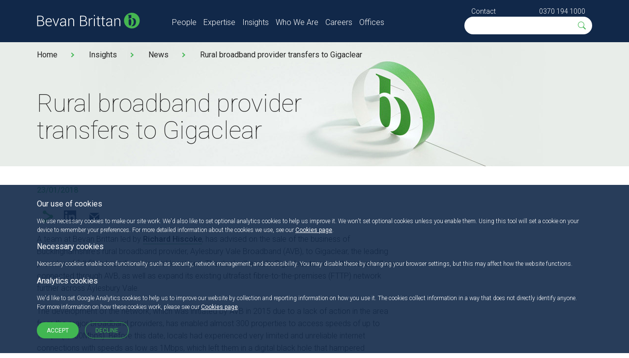

--- FILE ---
content_type: text/html; charset=utf-8
request_url: https://www.bevanbrittan.com/insights/news/2018/rural-broadband-provider-transfers-to-gigaclear/
body_size: 10144
content:
<!doctype html>
<!--[if lt IE 8]>   <html lang="en" class="no-js lt-ie10 lt-ie9 lt-ie8"> <![endif]-->
<!--[if IE 8]>      <html lang="en" class="no-js lt-ie10 lt-ie9 ie8"> <![endif]-->
<!--[if IE 9]>      <html lang="en" class="no-js lt-ie10 ie9-or-better ie9"> <![endif]-->
<!--[if ! IE]><!-->
<html lang="en" class="no-js ie9-or-better ie10-or-better">
<!--<![endif]-->
<head>
	<meta charset='utf-8' />
	<title>Bevan Bittan advises on rural broadband provider transfer to Gigaclear | Bevan Brittan LLP</title>
	<meta name="keywords" content="Gigaclear, Aylesbury Vale, broadband, Teresa Lane, Janet Blake" />
	<meta property="og:title" content="Bevan Bittan advises on rural broadband provider transfer to Gigaclear" />
	<meta property="og:type" content="article" />
	<meta property="og:url" content="https://www.bevanbrittan.com/insights/news/2018/rural-broadband-provider-transfers-to-gigaclear/" />

		<meta name="robots" content="index,follow" />
	<meta name="google-site-verification" content="1YEGernJuNeTQCDDTwCfLgWSRpX58tvBogaRiUUrIHA" />
	<meta name="viewport" content="initial-scale=1, width=device-width" />
	<meta name="nodeId" content="6280">
	<meta http-equiv="imagetoolbar" content="no" />
	<meta http-equiv="cleartype" content="on" />
	<meta http-equiv="X-UA-Compatible" content="IE=Edge" />
	<link rel="apple-touch-icon" sizes="57x57" href="/bbAssets/img/icon/apple-touch-icon-57x57.png">
	<link rel="apple-touch-icon" sizes="60x60" href="/bbAssets/img/icon/apple-touch-icon-60x60.png">
	<link rel="apple-touch-icon" sizes="72x72" href="/bbAssets/img/icon/apple-touch-icon-72x72.png">
	<link rel="apple-touch-icon" sizes="76x76" href="/bbAssets/img/icon/apple-touch-icon-76x76.png">
	<link rel="apple-touch-icon" sizes="114x114" href="/bbAssets/img/icon/apple-touch-icon-114x114.png">
	<link rel="apple-touch-icon" sizes="120x120" href="/bbAssets/img/icon/apple-touch-icon-120x120.png">
	<link rel="apple-touch-icon" sizes="144x144" href="/bbAssets/img/icon/apple-touch-icon-144x144.png">
	<link rel="apple-touch-icon" sizes="152x152" href="/bbAssets/img/icon/apple-touch-icon-152x152.png">
	<link rel="apple-touch-icon" sizes="180x180" href="/bbAssets/img/icon/apple-touch-icon-180x180.png">
	<link rel="icon" type="image/png" sizes="32x32" href="/bbAssets/img/icon/favicon-32x32.png">
	<link rel="icon" type="image/png" sizes="194x194" href="/bbAssets/img/icon/favicon-194x194.png">
	<link rel="icon" type="image/png" sizes="96x96" href="/bbAssets/img/icon/favicon-96x96.png">
	<link rel="icon" type="image/png" sizes="192x192" href="/bbAssets/img/icon/android-chrome-192x192.png">
	<link rel="icon" type="image/png" sizes="16x16" href="/bbAssets/img/icon/favicon-16x16.png">
	<link rel="manifest" href="/bbAssets/img/icon/manifest.json">
	<meta name="msapplication-TileColor" content="#99cc00">
	<meta name="msapplication-TileImage" content="/bbAssets/img/icon/mstile-144x144.png">
	<meta name="theme-color" content="#ffffff">
	<meta name="referrer" content="no-referrer-when-downgrade">
		<link rel="stylesheet" href="https://fonts.googleapis.com/css?family=Roboto:100,300,400,500,700">
	<script type="text/javascript">
		(function(c,l,a,r,i,t,y){
			c[a]=c[a]||function(){(c[a].q=c[a].q||[]).push(arguments)};
			t=l.createElement(r);t.async=1;t.src="https://www.clarity.ms/tag/"+i;
			y=l.getElementsByTagName(r)[0];y.parentNode.insertBefore(t,y);
		})(window, document, "clarity", "script", "rftneay5ql");
window.clarity('consentv2', { ad_Storage: "denied", analytics_Storage: "denied" });	</script>
		<!--[if gte IE 9]>
		<!--build:css /css/screen.css-->
		<!--<link rel="stylesheet" type="text/css" href="/bbAssets/css/screen.css?v=1.12.15" />-->
		<!--endbuild-->
		<!--<![endif]-->
		<!--build:css /css/print.css-->
		<!--<link rel="stylesheet" type="text/css" media="print" href="/bbAssets/css/print.css?v=1.12.15" />-->
		<link rel="stylesheet" type="text/css" href="/bbAssets/css/styles.css?v=1.12.15" />
		<!--endbuild-->
		<!--[if lt IE 9]>
			<link rel="stylesheet" type="text/css" href="/bbAssets/css/ie.css?v=1.12.15" />
			<script src="https://html5shim.googlecode.com/svn/trunk/html5.js"></script>
			<script src="https://cdnjs.cloudflare.com/ajax/libs/respond.js/1.4.2/respond.min.js"></script>
		   <!--<![endif]-->
		<!--[if lte IE 9]>
			<script src="/bbAssets/js/vendor/placeholders.js"></script>
		<!--<![endif]-->
</head>
<body class="bg--white secondary-page solid-header eventPage" id="top">
	
	<nav class="wrapper navbar" id="site-navigation">
	<div class="container">
		<div class="row">
			<div class="col-xs-12 col-md-3">
				<a href="/">
					<img src="/bbAssets/img/bevanbrittan-logo.svg" alt="Bevan Brittan LLP" class="bb-logo no-svg-replace" />
				</a>
				<div class="menu-hamburger"><span></span></div>
			</div>
			<div class="col-xs-12 col-md-9 mobile-reveal">
				<div class="row">
					<ul id="header-navigation" class="col-xs-12 col-sm-8 bare-list clearfix">
							<li class=" ">
								<a href="/people/" class="" data-ga-category="main navigtion" data-ga-action="People" data-ga-label="main navigation">People</a>
							</li>
							<li class="hasflyout ">
								<a href="/expertise/" class="subnav__link" data-ga-category="main navigtion" data-ga-action="Expertise" data-ga-label="main navigation">Expertise</a>
									<ul class="sub-navigation">
												<li><a href="/expertise#markets " data-ga-category="main navigation" data-ga-action="Expertise - Markets" data-ga-label="main navigation">Markets</a></li>
												<li><a href="/expertise#services " data-ga-category="main navigation" data-ga-action="Expertise - Services" data-ga-label="main navigation">Services</a></li>
									</ul>
							</li>
							<li class="hasflyout ">
								<a href="/insights/" class="subnav__link" data-ga-category="main navigtion" data-ga-action="Insights" data-ga-label="main navigation">Insights</a>
									<ul class="sub-navigation">
												<li><a href="/insights/news/" data-ga-category="main navigation" data-ga-action="Insights - News" data-ga-label="main navigation">News</a></li>
												<li><a href="/insights/events/" data-ga-category="main navigation" data-ga-action="Insights - Events" data-ga-label="main navigation">Events</a></li>
												<li><a href="/insights/articles/" data-ga-category="main navigation" data-ga-action="Insights - Articles" data-ga-label="main navigation">Articles</a></li>
									</ul>
							</li>
							<li class="hasflyout ">
								<a href="/who-we-are/" class="subnav__link" data-ga-category="main navigtion" data-ga-action="Who We Are" data-ga-label="main navigation">Who We Are</a>
									<ul class="sub-navigation">
												<li><a href="/who-we-are/about-us/" data-ga-category="main navigation" data-ga-action="Who We Are - About Us" data-ga-label="main navigation">About Us</a></li>
												<li><a href="/who-we-are/legal-frameworks/" data-ga-category="main navigation" data-ga-action="Who We Are - Legal Frameworks" data-ga-label="main navigation">Legal Frameworks</a></li>
												<li><a href="/who-we-are/how-to-instruct-us/" data-ga-category="main navigation" data-ga-action="Who We Are - How to instruct us" data-ga-label="main navigation">How to instruct us</a></li>
												<li><a href="/who-we-are/awards-and-recognition/" data-ga-category="main navigation" data-ga-action="Who We Are - Awards and Recognition" data-ga-label="main navigation">Awards and Recognition</a></li>
												<li><a href="/who-we-are/responsible-business/" data-ga-category="main navigation" data-ga-action="Who We Are - Responsible Business" data-ga-label="main navigation">Responsible Business</a></li>
												<li><a href="/who-we-are/innovating-for-impact/" data-ga-category="main navigation" data-ga-action="Who We Are - Innovating for Impact " data-ga-label="main navigation">Innovating for Impact </a></li>
									</ul>
							</li>
							<li class="hasflyout ">
								<a href="/careers/" class="subnav__link" data-ga-category="main navigtion" data-ga-action="Careers" data-ga-label="main navigation">Careers</a>
									<ul class="sub-navigation">
												<li><a href="/careers/life-at-bevan-brittan/" data-ga-category="main navigation" data-ga-action="Careers - Life at Bevan Brittan" data-ga-label="main navigation">Life at Bevan Brittan</a></li>
												<li><a href="/careers/opportunities/" data-ga-category="main navigation" data-ga-action="Careers - Opportunities" data-ga-label="main navigation">Opportunities</a></li>
									</ul>
							</li>
							<li class="hasflyout ">
								<a href="/offices/" class="subnav__link" data-ga-category="main navigtion" data-ga-action="Offices" data-ga-label="main navigation">Offices</a>
									<ul class="sub-navigation">
												<li><a href="/offices/birmingham/" data-ga-category="main navigation" data-ga-action="Offices - Birmingham" data-ga-label="main navigation">Birmingham</a></li>
												<li><a href="/offices/bristol/" data-ga-category="main navigation" data-ga-action="Offices - Bristol" data-ga-label="main navigation">Bristol</a></li>
												<li><a href="/offices/leeds/" data-ga-category="main navigation" data-ga-action="Offices - Leeds" data-ga-label="main navigation">Leeds</a></li>
												<li><a href="/offices/london/" data-ga-category="main navigation" data-ga-action="Offices - London" data-ga-label="main navigation">London</a></li>
									</ul>
							</li>
					</ul>
					<div class="col-xs-12 col-sm-4">
						<div id="header-contact">
							<a href="/contact-us/" data-ga-category="Keep up to date with Bevan" data-ga-action="click sign-up link" data-ga-label="sign-up" class="contact">Contact</a>
							<a href="tel:03701941000" class="pull-right" data-ga-category="Call Bevan Brittan" data-ga-action="clicked phone number" data-ga-label="call bevan brittan">0370 194 1000</a>
						</div>
						<div id="header-search">
							<form action="/search" method="get" class="search__form" id="header-search">
								<span>
									<svg xmlns="http://www.w3.org/2000/svg" width="19" height="19" viewBox="0 0 19 19">
										<path fill="#41b752" d="M11.742 10.344a6.5 6.5 0 1 0-1.397 1.398h-.001c.03.04.062.078.098.115l3.85 3.85a1 1 0 0 0 1.415-1.414l-3.85-3.85a1.007 1.007 0 0 0-.115-.1zM12 6.5a5.5 5.5 0 1 1-11 0 5.5 5.5 0 0 1 11 0z" />
									</svg>
								</span>
								<input type="search" name="q" id="q" placeholder="" autocomplete="off">
							</form>
						</div>
					</div>
				</div>
			</div>
		</div>
	</div>
</nav>
	<style>
	.banner-slide-background { background-image: url('/bbAssets/images/bevan-brittan-hero.jpg?width=650') !important; }
	@media (min-width: 768px) { .banner-slide-background { background-image: url('/bbAssets/images/bevan-brittan-hero.jpg?width=1000') !important; } }
</style>
<header id="site-header" class="banner-slide-background">
<div id="breadcrumbs">
	<ul class="container">
					<li><a href="/">Home</a></li>
					<li><a href="/insights/">Insights</a></li>
					<li><a href="/insights/news/">News</a></li>
					<li><a href="/insights/news/2018/rural-broadband-provider-transfers-to-gigaclear/">Rural broadband provider transfers to Gigaclear</a></li>
	</ul>
</div>	<div class="container">
		<div class="row">
			<div class="col-xs-12 col-sm-6">
				<h1>Rural broadband provider transfers to Gigaclear</h1>
			</div>
		</div>
	</div>
</header>
<main class="site-main wrapper" id="main">
	<section id="event-details">
		<div class="container">
			<div class="row">
				<div class="col-xs-12 col-md-8">
					<div class="event__info">
						<div>
							<h4 style="font-size:16px">23/01/2018</h4>
						</div>
						<div class="event__links open">
							<span class="share-icon">
								<span class="share">share</span>
							</span>
							<span class="social">
								<a href="https://www.linkedin.com/cws/share?url=https://www.bevanbrittan.com/insights/news/2018/rural-broadband-provider-transfers-to-gigaclear/" target="_blank" class="linkedIn">LinkedIn</a>
								<a href="mailto:info@bevanbrittan.com?Subject=Getting in touch &amp;Body=Dear Bevan Brittan Team," class="email">Email</a>
							</span>
						</div>
					</div>
					<div class="rte">
						<p>A team at Bevan Brittan led by <a data-id="10779" href="#" title="Richard Hiscoke">Richard Hiscoke</a>, has advised on the sale of the business of Buckinghamshire's rural broadband provider, Aylesbury Vale Broadband (AVB), to Gigaclear, the leading provider of full fibre broadband in rural locations. The deal will enable Gigaclear to serve the seven villages connected through AVB, as well as expand its existing ultrafast fibre-to-the-premises (FTTP) network further across Aylesbury Vale. </p>
<p>The development of the network, which was initiated by AVB in 2015 due to a lack of action in the area from the major broadband providers, has enabled almost 300 properties to access speeds of up to 1Gbps (1,000Mbps). Before this date, locals had experienced very limited and unreliable internet connections with speeds as low as 1Mbps, which left them in a digital black hole that hampered individuals, schools and local businesses.</p>
<p>Richard Hiscoke, corporate lawyer at Bevan Brittan, said:</p>
<p><em>"AVB has been committed to delivering ultra-fast broadband to residents in Aylesbury Vale and the sale to Gigaclear will ensure that substantial investment is made in expanding the network and improving broadband services for residents of the vale. It is a pleasure to have worked with Tracey, Janet and the AVB team on the evolution of the business via its disposal to Gigaclear.”</em></p>
<p>Teresa Lane, Director of AVB, said:</p>
<p><em> “The sale of the assets of AVB was not the long term plan but circumstances meant that it was the right decision for our existing customers and other people hoping to be connected. We needed to move quickly to capture the opportunity but were mindful of the need to have expert legal help and guidance as we were working on unfamiliar territory. We were pleased with the support given by the Bevan Brittan team and their understanding of the issues important to AVB in the sale process.”</em></p>
<p>Janet Blake, AVB director and Aylesbury Vale District Council (AVDC) councillor said<em>: “We are extremely proud of everything AVB has achieved. We now have one of the most advanced broadband infrastructures of any rural district in the UK. Having stimulated the market, the time is right to pass the reins on to a company with the resources to grow the network and benefit many more residents and businesses. Like us, Gigaclear wants to provide a great service and we’re confident they will build on the great foundations that we’ve laid.”</em></p>
<p>Gigaclear, which focuses on providing full fibre broadband to often forgotten about rural communities, is already drawing up plans to make improvements to the current infrastructure to ensure current customers receive an ever improving service. It also has further commercial investment planned to connect additional homes in the surrounding area. </p>
					</div>
				</div>
				<div class="col-xs-12 col-md-4 col-lg-3 col-lg-offset-1 sidebar">
				</div>
			</div>
		</div>
	</section>
		<section id="related-insights">
			<div class="container">
				<h2>Related Insights</h2>
				<div class="row row-flex">
						<div class="col-xs-12 col-sm-6 col-md-4">
							<article class="insight insight-event bg-mid">
								<figure><picture><source srcset="/media/r3djmcrc/shutterstock_602578049.jpg?width=350&height=120&quality=70&meta=false&v=1da42309f2b4f10&format=webp&quality=80" type="image/webp"><source srcset="/media/r3djmcrc/shutterstock_602578049.jpg?width=350&height=120&quality=70&meta=false&v=1da42309f2b4f10" type="image/jpeg"><img src="/media/r3djmcrc/shutterstock_602578049.jpg?width=350&height=120&quality=70&meta=false&v=1da42309f2b4f10" alt="Shutterstock 602578049" width="350" height="120" loading="lazy" /></picture></figure>
								<div class="inner">
									<h3>
Is 2026 the year of the heat network?									</h3>
									<h4>Feb 4 2026</h4>
									<p>Points of Connection Webinar Series</p>
									<a href="/insights/events/2026/2026-02-04-district-energy-points-of-connection-webinar-series-is-2026-the-year-of-the-heat-network/" class="btn">Read More</a>
								</div>
							</article>
						</div>
						<div class="col-xs-12 col-sm-6 col-md-4">
							<article class="insight insight-event bg-mid">
								<figure><picture><source srcset="/media/ke2fug5j/local-government-1.jpg?width=350&height=120&quality=70&meta=false&v=1da26c7f5cab1a0&format=webp&quality=80" type="image/webp"><source srcset="/media/ke2fug5j/local-government-1.jpg?width=350&height=120&quality=70&meta=false&v=1da26c7f5cab1a0" type="image/jpeg"><img src="/media/ke2fug5j/local-government-1.jpg?width=350&height=120&quality=70&meta=false&v=1da26c7f5cab1a0" alt="Local Government 1" width="350" height="120" loading="lazy" /></picture></figure>
								<div class="inner">
									<h3>
Devolution and LGR: Progress to date and looking ahead to 2026 									</h3>
									<h4>Dec 10 2025</h4>
									<p>Devolution and Local Government Reorganisation Webinar Series </p>
									<a href="/insights/events/2025/2025-12-10-devolution-and-lgr-progress-to-date-and-looking-ahead-to-2026/" class="btn">Read More</a>
								</div>
							</article>
						</div>
						<div class="col-xs-12 col-sm-6 col-md-4">
							<article class="insight insight-article bg-mid">
								<figure><picture><source srcset="/media/4rseagbo/articles-c_920x385px.jpg?width=350&height=120&quality=70&meta=false&v=1da26c76912ad30&format=webp&quality=80" type="image/webp"><source srcset="/media/4rseagbo/articles-c_920x385px.jpg?width=350&height=120&quality=70&meta=false&v=1da26c76912ad30" type="image/jpeg"><img src="/media/4rseagbo/articles-c_920x385px.jpg?width=350&height=120&quality=70&meta=false&v=1da26c76912ad30" alt="Articles---c_920x385px" width="350" height="120" loading="lazy" /></picture></figure>
								<div class="inner">
									<h3>
District Energy - Points of Connection Webinar: Avoiding and Resolving...									</h3>
									<h4>Dec 8 2025</h4>
									<p></p>
									<a href="/insights/articles/2025/district-energy-points-of-connection-webinar-avoiding-and-resolving-disputes/" class="btn">Read More</a>
								</div>
							</article>
						</div>
				</div>
			</div>
		</section>
		<section id="related-tags">
			<div class="container">
				<div class="row">
					<h2>Related Tags</h2>
					<div class="col-sm-10 col-sm-offset-1">
						<ul class="expertise">
									<li class="market"><a href="/expertise/markets/local-government/" title="Local Government">Local Government</a></li>
									<li class="service"><a href="/expertise/services/commercial/" title="Commercial">Commercial</a></li>
									<li class="service"><a href="/expertise/services/information-law/" title="Information Law">Information Law</a></li>
									<li class="service"><a href="/expertise/services/procurement/" title="Procurement">Procurement</a></li>
						</ul>
					</div>
				</div>
			</div>
		</section>
</main>
	<footer>
<script async defer src="https://www.google.com/recaptcha/api.js"></script>
<script>
	function onSubmit(token) {
		document.getElementById("newsletter-form").submit();
	}
</script>
<section id="newsletter">
	<div class="container">
		<div class="row">
			<div class="col-sm-8 col-sm-offset-2">
				<h2>Keep up to date with Bevan Brittan</h2>
<form action="/insights/news/2018/rural-broadband-provider-transfers-to-gigaclear/" enctype="multipart/form-data" id="newsletter-form" method="post">					<div class="col-xs-12">
						<select class="not-styled" required multiple data-role="multiselect" name="Interests">
								<option value="Clinical negligence legal updates and commentary (Claims Online)">Clinical negligence legal updates and commentary (Claims Online)</option>
								<option value="Key changes &amp; current affairs for housing association Company Secretaries (Company Secretary Snapshot)">Key changes &amp; current affairs for housing association Company Secretaries (Company Secretary Snapshot)</option>
								<option value="Clinical Risk Education Lunchtime Webinars (Education Lunches)">Clinical Risk Education Lunchtime Webinars (Education Lunches)</option>
								<option value="Employment law hot topics (Employment Eye)">Employment law hot topics (Employment Eye)</option>
								<option value="Topical property issues (Estate Management Update)">Topical property issues (Estate Management Update)</option>
								<option value="Governance insights for the social housing sector (Governance Spotlight)">Governance insights for the social housing sector (Governance Spotlight)</option>
								<option value="Health, Care and Regulatory Law Lunchtime Education Webinars (HCR Lunches)">Health, Care and Regulatory Law Lunchtime Education Webinars (HCR Lunches)</option>
								<option value="Health and care legal updates (H&amp;C Updates)">Health and care legal updates (H&amp;C Updates)</option>
								<option value="Quarterly review and comments on trending legal topics for the healthcare industry (Healthline)">Quarterly review and comments on trending legal topics for the healthcare industry (Healthline)</option>
								<option value="News and current affairs for those working within Higher Education Institutions (Higher Education Today)">News and current affairs for those working within Higher Education Institutions (Higher Education Today)</option>
								<option value="Banking and finance updates for affordable housing and local government (Housing Finance Snapshot)">Banking and finance updates for affordable housing and local government (Housing Finance Snapshot)</option>
								<option value="Latest UK housing developments (Housing Matters)">Latest UK housing developments (Housing Matters)</option>
								<option value="Information law and data protection updates (Information Law)">Information law and data protection updates (Information Law)</option>
								<option value="Local government legal developments (Local Authority View)">Local government legal developments (Local Authority View)</option>
								<option value="Mental Capacity, Mental Health and Court of Protection Essentials (Mental Health)">Mental Capacity, Mental Health and Court of Protection Essentials (Mental Health)</option>
								<option value="Patient safety from a clinical and workforce perspective (Patient Safety Bulletin)">Patient safety from a clinical and workforce perspective (Patient Safety Bulletin)</option>
								<option value="A quarterly guide to key pensions issues (Pensions Points)">A quarterly guide to key pensions issues (Pensions Points)</option>
								<option value="Procurement regulations and good practices (Procurement Update)">Procurement regulations and good practices (Procurement Update)</option>
								<option value="Property case update (Property Focus)">Property case update (Property Focus)</option>
						</select>
					</div>
					<div class="col-xs-12 col-sm-6">
						<input class="input--fullwidth" placeholder="Full Name" maxlength="255" required="required" type="text" data-val="true" data-val-maxlength="Full Name cannot be longer than 255 characters" data-val-maxlength-max="255" data-val-required="Full Name is required" id="NewsletterName" name="NewsletterName" value="" />
						<span class="error-msg field-validation-valid" data-valmsg-for="NewsletterName" data-valmsg-replace="true" />
					</div>
					<div class="col-xs-12 col-sm-6">
						<input class="input--fullwidth" placeholder="Email" maxlength="255" type="email" required="required" data-val="true" data-val-email="Invalid Email Address" data-val-maxlength="Email cannot be longer than 255 characters" data-val-maxlength-max="255" data-val-regex="Please enter a valid email address" data-val-regex-pattern="^([\w-.]&#x2B;(?:\&#x2B;[\w]*)?@([\w-]&#x2B;.)&#x2B;[\w-]{2,4})$" data-val-required="The email address is required" id="NewsletterEmail" name="NewsletterEmail" value="" />
						<span class="error-msg field-validation-valid" data-valmsg-for="NewsletterEmail" data-valmsg-replace="true" />
					</div>
					<div class="col-xs-12 col-sm-6">
						<input class="input--fullwidth" placeholder="Job Title" maxlength="255" required="required" type="text" data-val="true" data-val-maxlength="Job Title cannot be longer than 255 characters" data-val-maxlength-max="255" data-val-required="Job title is required" id="NewsletterJobTitle" name="NewsletterJobTitle" value="" />
						<span class="error-msg field-validation-valid" data-valmsg-for="NewsletterJobTitle" data-valmsg-replace="true" />
					</div>
					<div class="col-xs-12 col-sm-6">
						<input class="input--fullwidth" placeholder="Organisation" maxlength="255" required="required" type="text" data-val="true" data-val-maxlength="Organisation cannot be longer than 255 characters" data-val-maxlength-max="255" data-val-required="Organisation is required" id="NewsletterOrganisation" name="NewsletterOrganisation" value="" />
						<span class="error-msg field-validation-valid" data-valmsg-for="NewsletterOrganisation" data-valmsg-replace="true" />
					</div>
					<div class="col-xs-12 col-sm-6">
						<a href="https://www.bevanbrittan.com/terms-conditions/privacy-policy/" target="_blank" style="color:white;line-height: 4;padding-left:5px;">You can view our privacy policy here</a>
						<br />
 						<div class="g-recaptcha" data-sitekey="6Le_5L8UAAAAAHlhSyQ36jK2bebGeS4ZmZbxhf_G"></div>
						<input type="submit" value="Subscribe" data-ga-category="sign-up" data-ga-action="click sign-up link" data-ga-label="Keep up to date with Bevan" />
					</div>
<input name="__RequestVerificationToken" type="hidden" value="CfDJ8M8Z7iwO3u5DtrMYThTuIOPvhA6ypKwzMoGdqYbr2UrSEl4tLvmHWsDQS18DMpXlsUzmlHS0wSy5hK_t2YyaB5fk23Jb36MDEl4HsVSYf5jDCpZA-PT2NW4RBGbO2v6G3S0wQuNVCjRBRZIMgtSdyo8" /><input name="ufprt" type="hidden" value="CfDJ8M8Z7iwO3u5DtrMYThTuIOOlzE-sgyRKNYqsXC-AzwHLCaIvwZh4PNMhHmVpIq53PDxZgMnkvxOX9LuPG8sPk5nh7UWrtbJ4Croq7NcvjtZDImvFuipz_Eiq3TH3vj89SHxGH0p9bfjxaWHcPErJq_Rupn6mZ8oEiB550MqAbjar" /></form>			</div>
			<div class="col-xs-12" id="newsletter-button">
				<span id="testbtn" class="btn center-block">Subscribe to our newsletters</span>
			</div>
		</div>
	</div>
</section>	<div class="wrapper site-footer">
		<div class="container">
			<div class="row row-eq-height">
				<div class="col-xs-12 col-sm-4">
					<img src="/bbAssets/img/bevanbrittan-logo.svg" alt="Bevan Brittan LLP" class="bb-logo no-svg-replace" />
				</div>
				<div class="col-xs-12 col-sm-6">
					<div class="twitter__feed">
					</div>
				</div>
				<div class="col-xs-12 col-sm-4">
						<a href="https://www.linkedin.com/company/bevan-brittan-llp" class="social-link linkedIn" target="_blank" data-ga-category="footer" data-ga-action="https://www.linkedin.com/company/bevan-brittan-llp" data-ga-label="social media icons"></a>
					<a href="#top" class="top smooth-scroll">Back to the top</a>
				</div>
			</div>
		</div>
	</div>
	<div class="wrapper shortlinks">
		<div class="container">
			<div class="col-xs-12 col-sm-9">
				<p>The information on this website is of general interest about current legal issues and is not intended to apply to specific circumstances. It should not, therefore, be regarded as constituting legal advice.</p>
				<p>
						<a href="/terms-conditions/" >Terms &amp; Conditions</a>
						<a href="/terms-conditions/key-information/" >Key information</a>
						<a href="/modern-slavery-statement/" >Modern Slavery</a>
						<a href="https://dataroom.bevanbrittan.com/" >Dataroom login</a>
						<a href="/contact-us/" >Contact Us</a>
						<a href="/terms-conditions/cookie-policy/" _blank>Cookie policy</a>
						<a href="/terms-conditions/privacy-policy/" >Privacy policy</a>
				</p>
			</div>
			<div class="col-xs-8 col-xs-offset-2 col-sm-3 col-sm-offset-0">
				<div style="max-width: 240px;max-height: 163px;margin-top: -10px;">
					<div style="position: relative; padding-bottom: 59.1%; height: auto; overflow: hidden;"><iframe frameborder="0" scrolling="no" allowtransparency="true" src="https://cdn.yoshki.com/iframe/55845r.html" style="border: 0px; margin: 0px; padding: 0px; background-color: transparent; top: 0px; left: 0px; width: 100%; height: 100%; position: absolute;"></iframe></div>
				</div>
			</div>
		</div>
	</div>
</footer>

	<div id="Cookies" class="cookies">
		<div class="container">
			<h4>Our use of cookies</h4>
			<p>We use necessary cookies to make our site work. We'd also like to set optional analytics cookies to help us improve it. We won't set optional cookies unless you enable them. Using this tool will set a cookie on your device to remember your preferences. For more detailed information about the cookies we use, see our <a href="/terms-conditions/cookie-policy/">Cookies page</a>.</p>
			<h4>Necessary cookies</h4>
			<p>Necessary cookies enable core functionality such as security, network management, and accessibility. You may disable these by changing your browser settings, but this may affect how the website functions.</p>
			<h4>Analytics cookies</h4>
			<p>
				We'd like to set Google Analytics cookies to help us to improve our website by collection and reporting information on how you use it. The cookies collect information in a way that does not directly identify anyone.<br />
				For more information on how these cookies work, please see our <a href="/terms-conditions/cookie-policy/">Cookies page</a>.
			</p>
			<button id="CookiesAccept" class="btn">Accept</button>
			<button id="CookiesDecline" class="btn btn-outlined">Decline</button>
		</div>
	</div>
	<script type="text/javascript" src="/bbAssets/js/main.js?v=1.12.15"></script>
	<!--[if lt IE 9]>
	<script src="/bbAssets/js/legacy.js?v=1.12.15"></script>
	<![endif]-->
	<script src="/Scripts/bootstrap.min.js"></script>
	<link rel="stylesheet" href="/Scripts/bootstrap-multiselect.css?v=1.12.15" />
	<script src="/Scripts/bootstrap-multiselect.min.js?v=1.12.15"></script>
</body>
</html>

--- FILE ---
content_type: text/html; charset=utf-8
request_url: https://www.google.com/recaptcha/api2/anchor?ar=1&k=6Le_5L8UAAAAAHlhSyQ36jK2bebGeS4ZmZbxhf_G&co=aHR0cHM6Ly93d3cuYmV2YW5icml0dGFuLmNvbTo0NDM.&hl=en&v=PoyoqOPhxBO7pBk68S4YbpHZ&size=normal&anchor-ms=20000&execute-ms=30000&cb=jrkwut5poygp
body_size: 49478
content:
<!DOCTYPE HTML><html dir="ltr" lang="en"><head><meta http-equiv="Content-Type" content="text/html; charset=UTF-8">
<meta http-equiv="X-UA-Compatible" content="IE=edge">
<title>reCAPTCHA</title>
<style type="text/css">
/* cyrillic-ext */
@font-face {
  font-family: 'Roboto';
  font-style: normal;
  font-weight: 400;
  font-stretch: 100%;
  src: url(//fonts.gstatic.com/s/roboto/v48/KFO7CnqEu92Fr1ME7kSn66aGLdTylUAMa3GUBHMdazTgWw.woff2) format('woff2');
  unicode-range: U+0460-052F, U+1C80-1C8A, U+20B4, U+2DE0-2DFF, U+A640-A69F, U+FE2E-FE2F;
}
/* cyrillic */
@font-face {
  font-family: 'Roboto';
  font-style: normal;
  font-weight: 400;
  font-stretch: 100%;
  src: url(//fonts.gstatic.com/s/roboto/v48/KFO7CnqEu92Fr1ME7kSn66aGLdTylUAMa3iUBHMdazTgWw.woff2) format('woff2');
  unicode-range: U+0301, U+0400-045F, U+0490-0491, U+04B0-04B1, U+2116;
}
/* greek-ext */
@font-face {
  font-family: 'Roboto';
  font-style: normal;
  font-weight: 400;
  font-stretch: 100%;
  src: url(//fonts.gstatic.com/s/roboto/v48/KFO7CnqEu92Fr1ME7kSn66aGLdTylUAMa3CUBHMdazTgWw.woff2) format('woff2');
  unicode-range: U+1F00-1FFF;
}
/* greek */
@font-face {
  font-family: 'Roboto';
  font-style: normal;
  font-weight: 400;
  font-stretch: 100%;
  src: url(//fonts.gstatic.com/s/roboto/v48/KFO7CnqEu92Fr1ME7kSn66aGLdTylUAMa3-UBHMdazTgWw.woff2) format('woff2');
  unicode-range: U+0370-0377, U+037A-037F, U+0384-038A, U+038C, U+038E-03A1, U+03A3-03FF;
}
/* math */
@font-face {
  font-family: 'Roboto';
  font-style: normal;
  font-weight: 400;
  font-stretch: 100%;
  src: url(//fonts.gstatic.com/s/roboto/v48/KFO7CnqEu92Fr1ME7kSn66aGLdTylUAMawCUBHMdazTgWw.woff2) format('woff2');
  unicode-range: U+0302-0303, U+0305, U+0307-0308, U+0310, U+0312, U+0315, U+031A, U+0326-0327, U+032C, U+032F-0330, U+0332-0333, U+0338, U+033A, U+0346, U+034D, U+0391-03A1, U+03A3-03A9, U+03B1-03C9, U+03D1, U+03D5-03D6, U+03F0-03F1, U+03F4-03F5, U+2016-2017, U+2034-2038, U+203C, U+2040, U+2043, U+2047, U+2050, U+2057, U+205F, U+2070-2071, U+2074-208E, U+2090-209C, U+20D0-20DC, U+20E1, U+20E5-20EF, U+2100-2112, U+2114-2115, U+2117-2121, U+2123-214F, U+2190, U+2192, U+2194-21AE, U+21B0-21E5, U+21F1-21F2, U+21F4-2211, U+2213-2214, U+2216-22FF, U+2308-230B, U+2310, U+2319, U+231C-2321, U+2336-237A, U+237C, U+2395, U+239B-23B7, U+23D0, U+23DC-23E1, U+2474-2475, U+25AF, U+25B3, U+25B7, U+25BD, U+25C1, U+25CA, U+25CC, U+25FB, U+266D-266F, U+27C0-27FF, U+2900-2AFF, U+2B0E-2B11, U+2B30-2B4C, U+2BFE, U+3030, U+FF5B, U+FF5D, U+1D400-1D7FF, U+1EE00-1EEFF;
}
/* symbols */
@font-face {
  font-family: 'Roboto';
  font-style: normal;
  font-weight: 400;
  font-stretch: 100%;
  src: url(//fonts.gstatic.com/s/roboto/v48/KFO7CnqEu92Fr1ME7kSn66aGLdTylUAMaxKUBHMdazTgWw.woff2) format('woff2');
  unicode-range: U+0001-000C, U+000E-001F, U+007F-009F, U+20DD-20E0, U+20E2-20E4, U+2150-218F, U+2190, U+2192, U+2194-2199, U+21AF, U+21E6-21F0, U+21F3, U+2218-2219, U+2299, U+22C4-22C6, U+2300-243F, U+2440-244A, U+2460-24FF, U+25A0-27BF, U+2800-28FF, U+2921-2922, U+2981, U+29BF, U+29EB, U+2B00-2BFF, U+4DC0-4DFF, U+FFF9-FFFB, U+10140-1018E, U+10190-1019C, U+101A0, U+101D0-101FD, U+102E0-102FB, U+10E60-10E7E, U+1D2C0-1D2D3, U+1D2E0-1D37F, U+1F000-1F0FF, U+1F100-1F1AD, U+1F1E6-1F1FF, U+1F30D-1F30F, U+1F315, U+1F31C, U+1F31E, U+1F320-1F32C, U+1F336, U+1F378, U+1F37D, U+1F382, U+1F393-1F39F, U+1F3A7-1F3A8, U+1F3AC-1F3AF, U+1F3C2, U+1F3C4-1F3C6, U+1F3CA-1F3CE, U+1F3D4-1F3E0, U+1F3ED, U+1F3F1-1F3F3, U+1F3F5-1F3F7, U+1F408, U+1F415, U+1F41F, U+1F426, U+1F43F, U+1F441-1F442, U+1F444, U+1F446-1F449, U+1F44C-1F44E, U+1F453, U+1F46A, U+1F47D, U+1F4A3, U+1F4B0, U+1F4B3, U+1F4B9, U+1F4BB, U+1F4BF, U+1F4C8-1F4CB, U+1F4D6, U+1F4DA, U+1F4DF, U+1F4E3-1F4E6, U+1F4EA-1F4ED, U+1F4F7, U+1F4F9-1F4FB, U+1F4FD-1F4FE, U+1F503, U+1F507-1F50B, U+1F50D, U+1F512-1F513, U+1F53E-1F54A, U+1F54F-1F5FA, U+1F610, U+1F650-1F67F, U+1F687, U+1F68D, U+1F691, U+1F694, U+1F698, U+1F6AD, U+1F6B2, U+1F6B9-1F6BA, U+1F6BC, U+1F6C6-1F6CF, U+1F6D3-1F6D7, U+1F6E0-1F6EA, U+1F6F0-1F6F3, U+1F6F7-1F6FC, U+1F700-1F7FF, U+1F800-1F80B, U+1F810-1F847, U+1F850-1F859, U+1F860-1F887, U+1F890-1F8AD, U+1F8B0-1F8BB, U+1F8C0-1F8C1, U+1F900-1F90B, U+1F93B, U+1F946, U+1F984, U+1F996, U+1F9E9, U+1FA00-1FA6F, U+1FA70-1FA7C, U+1FA80-1FA89, U+1FA8F-1FAC6, U+1FACE-1FADC, U+1FADF-1FAE9, U+1FAF0-1FAF8, U+1FB00-1FBFF;
}
/* vietnamese */
@font-face {
  font-family: 'Roboto';
  font-style: normal;
  font-weight: 400;
  font-stretch: 100%;
  src: url(//fonts.gstatic.com/s/roboto/v48/KFO7CnqEu92Fr1ME7kSn66aGLdTylUAMa3OUBHMdazTgWw.woff2) format('woff2');
  unicode-range: U+0102-0103, U+0110-0111, U+0128-0129, U+0168-0169, U+01A0-01A1, U+01AF-01B0, U+0300-0301, U+0303-0304, U+0308-0309, U+0323, U+0329, U+1EA0-1EF9, U+20AB;
}
/* latin-ext */
@font-face {
  font-family: 'Roboto';
  font-style: normal;
  font-weight: 400;
  font-stretch: 100%;
  src: url(//fonts.gstatic.com/s/roboto/v48/KFO7CnqEu92Fr1ME7kSn66aGLdTylUAMa3KUBHMdazTgWw.woff2) format('woff2');
  unicode-range: U+0100-02BA, U+02BD-02C5, U+02C7-02CC, U+02CE-02D7, U+02DD-02FF, U+0304, U+0308, U+0329, U+1D00-1DBF, U+1E00-1E9F, U+1EF2-1EFF, U+2020, U+20A0-20AB, U+20AD-20C0, U+2113, U+2C60-2C7F, U+A720-A7FF;
}
/* latin */
@font-face {
  font-family: 'Roboto';
  font-style: normal;
  font-weight: 400;
  font-stretch: 100%;
  src: url(//fonts.gstatic.com/s/roboto/v48/KFO7CnqEu92Fr1ME7kSn66aGLdTylUAMa3yUBHMdazQ.woff2) format('woff2');
  unicode-range: U+0000-00FF, U+0131, U+0152-0153, U+02BB-02BC, U+02C6, U+02DA, U+02DC, U+0304, U+0308, U+0329, U+2000-206F, U+20AC, U+2122, U+2191, U+2193, U+2212, U+2215, U+FEFF, U+FFFD;
}
/* cyrillic-ext */
@font-face {
  font-family: 'Roboto';
  font-style: normal;
  font-weight: 500;
  font-stretch: 100%;
  src: url(//fonts.gstatic.com/s/roboto/v48/KFO7CnqEu92Fr1ME7kSn66aGLdTylUAMa3GUBHMdazTgWw.woff2) format('woff2');
  unicode-range: U+0460-052F, U+1C80-1C8A, U+20B4, U+2DE0-2DFF, U+A640-A69F, U+FE2E-FE2F;
}
/* cyrillic */
@font-face {
  font-family: 'Roboto';
  font-style: normal;
  font-weight: 500;
  font-stretch: 100%;
  src: url(//fonts.gstatic.com/s/roboto/v48/KFO7CnqEu92Fr1ME7kSn66aGLdTylUAMa3iUBHMdazTgWw.woff2) format('woff2');
  unicode-range: U+0301, U+0400-045F, U+0490-0491, U+04B0-04B1, U+2116;
}
/* greek-ext */
@font-face {
  font-family: 'Roboto';
  font-style: normal;
  font-weight: 500;
  font-stretch: 100%;
  src: url(//fonts.gstatic.com/s/roboto/v48/KFO7CnqEu92Fr1ME7kSn66aGLdTylUAMa3CUBHMdazTgWw.woff2) format('woff2');
  unicode-range: U+1F00-1FFF;
}
/* greek */
@font-face {
  font-family: 'Roboto';
  font-style: normal;
  font-weight: 500;
  font-stretch: 100%;
  src: url(//fonts.gstatic.com/s/roboto/v48/KFO7CnqEu92Fr1ME7kSn66aGLdTylUAMa3-UBHMdazTgWw.woff2) format('woff2');
  unicode-range: U+0370-0377, U+037A-037F, U+0384-038A, U+038C, U+038E-03A1, U+03A3-03FF;
}
/* math */
@font-face {
  font-family: 'Roboto';
  font-style: normal;
  font-weight: 500;
  font-stretch: 100%;
  src: url(//fonts.gstatic.com/s/roboto/v48/KFO7CnqEu92Fr1ME7kSn66aGLdTylUAMawCUBHMdazTgWw.woff2) format('woff2');
  unicode-range: U+0302-0303, U+0305, U+0307-0308, U+0310, U+0312, U+0315, U+031A, U+0326-0327, U+032C, U+032F-0330, U+0332-0333, U+0338, U+033A, U+0346, U+034D, U+0391-03A1, U+03A3-03A9, U+03B1-03C9, U+03D1, U+03D5-03D6, U+03F0-03F1, U+03F4-03F5, U+2016-2017, U+2034-2038, U+203C, U+2040, U+2043, U+2047, U+2050, U+2057, U+205F, U+2070-2071, U+2074-208E, U+2090-209C, U+20D0-20DC, U+20E1, U+20E5-20EF, U+2100-2112, U+2114-2115, U+2117-2121, U+2123-214F, U+2190, U+2192, U+2194-21AE, U+21B0-21E5, U+21F1-21F2, U+21F4-2211, U+2213-2214, U+2216-22FF, U+2308-230B, U+2310, U+2319, U+231C-2321, U+2336-237A, U+237C, U+2395, U+239B-23B7, U+23D0, U+23DC-23E1, U+2474-2475, U+25AF, U+25B3, U+25B7, U+25BD, U+25C1, U+25CA, U+25CC, U+25FB, U+266D-266F, U+27C0-27FF, U+2900-2AFF, U+2B0E-2B11, U+2B30-2B4C, U+2BFE, U+3030, U+FF5B, U+FF5D, U+1D400-1D7FF, U+1EE00-1EEFF;
}
/* symbols */
@font-face {
  font-family: 'Roboto';
  font-style: normal;
  font-weight: 500;
  font-stretch: 100%;
  src: url(//fonts.gstatic.com/s/roboto/v48/KFO7CnqEu92Fr1ME7kSn66aGLdTylUAMaxKUBHMdazTgWw.woff2) format('woff2');
  unicode-range: U+0001-000C, U+000E-001F, U+007F-009F, U+20DD-20E0, U+20E2-20E4, U+2150-218F, U+2190, U+2192, U+2194-2199, U+21AF, U+21E6-21F0, U+21F3, U+2218-2219, U+2299, U+22C4-22C6, U+2300-243F, U+2440-244A, U+2460-24FF, U+25A0-27BF, U+2800-28FF, U+2921-2922, U+2981, U+29BF, U+29EB, U+2B00-2BFF, U+4DC0-4DFF, U+FFF9-FFFB, U+10140-1018E, U+10190-1019C, U+101A0, U+101D0-101FD, U+102E0-102FB, U+10E60-10E7E, U+1D2C0-1D2D3, U+1D2E0-1D37F, U+1F000-1F0FF, U+1F100-1F1AD, U+1F1E6-1F1FF, U+1F30D-1F30F, U+1F315, U+1F31C, U+1F31E, U+1F320-1F32C, U+1F336, U+1F378, U+1F37D, U+1F382, U+1F393-1F39F, U+1F3A7-1F3A8, U+1F3AC-1F3AF, U+1F3C2, U+1F3C4-1F3C6, U+1F3CA-1F3CE, U+1F3D4-1F3E0, U+1F3ED, U+1F3F1-1F3F3, U+1F3F5-1F3F7, U+1F408, U+1F415, U+1F41F, U+1F426, U+1F43F, U+1F441-1F442, U+1F444, U+1F446-1F449, U+1F44C-1F44E, U+1F453, U+1F46A, U+1F47D, U+1F4A3, U+1F4B0, U+1F4B3, U+1F4B9, U+1F4BB, U+1F4BF, U+1F4C8-1F4CB, U+1F4D6, U+1F4DA, U+1F4DF, U+1F4E3-1F4E6, U+1F4EA-1F4ED, U+1F4F7, U+1F4F9-1F4FB, U+1F4FD-1F4FE, U+1F503, U+1F507-1F50B, U+1F50D, U+1F512-1F513, U+1F53E-1F54A, U+1F54F-1F5FA, U+1F610, U+1F650-1F67F, U+1F687, U+1F68D, U+1F691, U+1F694, U+1F698, U+1F6AD, U+1F6B2, U+1F6B9-1F6BA, U+1F6BC, U+1F6C6-1F6CF, U+1F6D3-1F6D7, U+1F6E0-1F6EA, U+1F6F0-1F6F3, U+1F6F7-1F6FC, U+1F700-1F7FF, U+1F800-1F80B, U+1F810-1F847, U+1F850-1F859, U+1F860-1F887, U+1F890-1F8AD, U+1F8B0-1F8BB, U+1F8C0-1F8C1, U+1F900-1F90B, U+1F93B, U+1F946, U+1F984, U+1F996, U+1F9E9, U+1FA00-1FA6F, U+1FA70-1FA7C, U+1FA80-1FA89, U+1FA8F-1FAC6, U+1FACE-1FADC, U+1FADF-1FAE9, U+1FAF0-1FAF8, U+1FB00-1FBFF;
}
/* vietnamese */
@font-face {
  font-family: 'Roboto';
  font-style: normal;
  font-weight: 500;
  font-stretch: 100%;
  src: url(//fonts.gstatic.com/s/roboto/v48/KFO7CnqEu92Fr1ME7kSn66aGLdTylUAMa3OUBHMdazTgWw.woff2) format('woff2');
  unicode-range: U+0102-0103, U+0110-0111, U+0128-0129, U+0168-0169, U+01A0-01A1, U+01AF-01B0, U+0300-0301, U+0303-0304, U+0308-0309, U+0323, U+0329, U+1EA0-1EF9, U+20AB;
}
/* latin-ext */
@font-face {
  font-family: 'Roboto';
  font-style: normal;
  font-weight: 500;
  font-stretch: 100%;
  src: url(//fonts.gstatic.com/s/roboto/v48/KFO7CnqEu92Fr1ME7kSn66aGLdTylUAMa3KUBHMdazTgWw.woff2) format('woff2');
  unicode-range: U+0100-02BA, U+02BD-02C5, U+02C7-02CC, U+02CE-02D7, U+02DD-02FF, U+0304, U+0308, U+0329, U+1D00-1DBF, U+1E00-1E9F, U+1EF2-1EFF, U+2020, U+20A0-20AB, U+20AD-20C0, U+2113, U+2C60-2C7F, U+A720-A7FF;
}
/* latin */
@font-face {
  font-family: 'Roboto';
  font-style: normal;
  font-weight: 500;
  font-stretch: 100%;
  src: url(//fonts.gstatic.com/s/roboto/v48/KFO7CnqEu92Fr1ME7kSn66aGLdTylUAMa3yUBHMdazQ.woff2) format('woff2');
  unicode-range: U+0000-00FF, U+0131, U+0152-0153, U+02BB-02BC, U+02C6, U+02DA, U+02DC, U+0304, U+0308, U+0329, U+2000-206F, U+20AC, U+2122, U+2191, U+2193, U+2212, U+2215, U+FEFF, U+FFFD;
}
/* cyrillic-ext */
@font-face {
  font-family: 'Roboto';
  font-style: normal;
  font-weight: 900;
  font-stretch: 100%;
  src: url(//fonts.gstatic.com/s/roboto/v48/KFO7CnqEu92Fr1ME7kSn66aGLdTylUAMa3GUBHMdazTgWw.woff2) format('woff2');
  unicode-range: U+0460-052F, U+1C80-1C8A, U+20B4, U+2DE0-2DFF, U+A640-A69F, U+FE2E-FE2F;
}
/* cyrillic */
@font-face {
  font-family: 'Roboto';
  font-style: normal;
  font-weight: 900;
  font-stretch: 100%;
  src: url(//fonts.gstatic.com/s/roboto/v48/KFO7CnqEu92Fr1ME7kSn66aGLdTylUAMa3iUBHMdazTgWw.woff2) format('woff2');
  unicode-range: U+0301, U+0400-045F, U+0490-0491, U+04B0-04B1, U+2116;
}
/* greek-ext */
@font-face {
  font-family: 'Roboto';
  font-style: normal;
  font-weight: 900;
  font-stretch: 100%;
  src: url(//fonts.gstatic.com/s/roboto/v48/KFO7CnqEu92Fr1ME7kSn66aGLdTylUAMa3CUBHMdazTgWw.woff2) format('woff2');
  unicode-range: U+1F00-1FFF;
}
/* greek */
@font-face {
  font-family: 'Roboto';
  font-style: normal;
  font-weight: 900;
  font-stretch: 100%;
  src: url(//fonts.gstatic.com/s/roboto/v48/KFO7CnqEu92Fr1ME7kSn66aGLdTylUAMa3-UBHMdazTgWw.woff2) format('woff2');
  unicode-range: U+0370-0377, U+037A-037F, U+0384-038A, U+038C, U+038E-03A1, U+03A3-03FF;
}
/* math */
@font-face {
  font-family: 'Roboto';
  font-style: normal;
  font-weight: 900;
  font-stretch: 100%;
  src: url(//fonts.gstatic.com/s/roboto/v48/KFO7CnqEu92Fr1ME7kSn66aGLdTylUAMawCUBHMdazTgWw.woff2) format('woff2');
  unicode-range: U+0302-0303, U+0305, U+0307-0308, U+0310, U+0312, U+0315, U+031A, U+0326-0327, U+032C, U+032F-0330, U+0332-0333, U+0338, U+033A, U+0346, U+034D, U+0391-03A1, U+03A3-03A9, U+03B1-03C9, U+03D1, U+03D5-03D6, U+03F0-03F1, U+03F4-03F5, U+2016-2017, U+2034-2038, U+203C, U+2040, U+2043, U+2047, U+2050, U+2057, U+205F, U+2070-2071, U+2074-208E, U+2090-209C, U+20D0-20DC, U+20E1, U+20E5-20EF, U+2100-2112, U+2114-2115, U+2117-2121, U+2123-214F, U+2190, U+2192, U+2194-21AE, U+21B0-21E5, U+21F1-21F2, U+21F4-2211, U+2213-2214, U+2216-22FF, U+2308-230B, U+2310, U+2319, U+231C-2321, U+2336-237A, U+237C, U+2395, U+239B-23B7, U+23D0, U+23DC-23E1, U+2474-2475, U+25AF, U+25B3, U+25B7, U+25BD, U+25C1, U+25CA, U+25CC, U+25FB, U+266D-266F, U+27C0-27FF, U+2900-2AFF, U+2B0E-2B11, U+2B30-2B4C, U+2BFE, U+3030, U+FF5B, U+FF5D, U+1D400-1D7FF, U+1EE00-1EEFF;
}
/* symbols */
@font-face {
  font-family: 'Roboto';
  font-style: normal;
  font-weight: 900;
  font-stretch: 100%;
  src: url(//fonts.gstatic.com/s/roboto/v48/KFO7CnqEu92Fr1ME7kSn66aGLdTylUAMaxKUBHMdazTgWw.woff2) format('woff2');
  unicode-range: U+0001-000C, U+000E-001F, U+007F-009F, U+20DD-20E0, U+20E2-20E4, U+2150-218F, U+2190, U+2192, U+2194-2199, U+21AF, U+21E6-21F0, U+21F3, U+2218-2219, U+2299, U+22C4-22C6, U+2300-243F, U+2440-244A, U+2460-24FF, U+25A0-27BF, U+2800-28FF, U+2921-2922, U+2981, U+29BF, U+29EB, U+2B00-2BFF, U+4DC0-4DFF, U+FFF9-FFFB, U+10140-1018E, U+10190-1019C, U+101A0, U+101D0-101FD, U+102E0-102FB, U+10E60-10E7E, U+1D2C0-1D2D3, U+1D2E0-1D37F, U+1F000-1F0FF, U+1F100-1F1AD, U+1F1E6-1F1FF, U+1F30D-1F30F, U+1F315, U+1F31C, U+1F31E, U+1F320-1F32C, U+1F336, U+1F378, U+1F37D, U+1F382, U+1F393-1F39F, U+1F3A7-1F3A8, U+1F3AC-1F3AF, U+1F3C2, U+1F3C4-1F3C6, U+1F3CA-1F3CE, U+1F3D4-1F3E0, U+1F3ED, U+1F3F1-1F3F3, U+1F3F5-1F3F7, U+1F408, U+1F415, U+1F41F, U+1F426, U+1F43F, U+1F441-1F442, U+1F444, U+1F446-1F449, U+1F44C-1F44E, U+1F453, U+1F46A, U+1F47D, U+1F4A3, U+1F4B0, U+1F4B3, U+1F4B9, U+1F4BB, U+1F4BF, U+1F4C8-1F4CB, U+1F4D6, U+1F4DA, U+1F4DF, U+1F4E3-1F4E6, U+1F4EA-1F4ED, U+1F4F7, U+1F4F9-1F4FB, U+1F4FD-1F4FE, U+1F503, U+1F507-1F50B, U+1F50D, U+1F512-1F513, U+1F53E-1F54A, U+1F54F-1F5FA, U+1F610, U+1F650-1F67F, U+1F687, U+1F68D, U+1F691, U+1F694, U+1F698, U+1F6AD, U+1F6B2, U+1F6B9-1F6BA, U+1F6BC, U+1F6C6-1F6CF, U+1F6D3-1F6D7, U+1F6E0-1F6EA, U+1F6F0-1F6F3, U+1F6F7-1F6FC, U+1F700-1F7FF, U+1F800-1F80B, U+1F810-1F847, U+1F850-1F859, U+1F860-1F887, U+1F890-1F8AD, U+1F8B0-1F8BB, U+1F8C0-1F8C1, U+1F900-1F90B, U+1F93B, U+1F946, U+1F984, U+1F996, U+1F9E9, U+1FA00-1FA6F, U+1FA70-1FA7C, U+1FA80-1FA89, U+1FA8F-1FAC6, U+1FACE-1FADC, U+1FADF-1FAE9, U+1FAF0-1FAF8, U+1FB00-1FBFF;
}
/* vietnamese */
@font-face {
  font-family: 'Roboto';
  font-style: normal;
  font-weight: 900;
  font-stretch: 100%;
  src: url(//fonts.gstatic.com/s/roboto/v48/KFO7CnqEu92Fr1ME7kSn66aGLdTylUAMa3OUBHMdazTgWw.woff2) format('woff2');
  unicode-range: U+0102-0103, U+0110-0111, U+0128-0129, U+0168-0169, U+01A0-01A1, U+01AF-01B0, U+0300-0301, U+0303-0304, U+0308-0309, U+0323, U+0329, U+1EA0-1EF9, U+20AB;
}
/* latin-ext */
@font-face {
  font-family: 'Roboto';
  font-style: normal;
  font-weight: 900;
  font-stretch: 100%;
  src: url(//fonts.gstatic.com/s/roboto/v48/KFO7CnqEu92Fr1ME7kSn66aGLdTylUAMa3KUBHMdazTgWw.woff2) format('woff2');
  unicode-range: U+0100-02BA, U+02BD-02C5, U+02C7-02CC, U+02CE-02D7, U+02DD-02FF, U+0304, U+0308, U+0329, U+1D00-1DBF, U+1E00-1E9F, U+1EF2-1EFF, U+2020, U+20A0-20AB, U+20AD-20C0, U+2113, U+2C60-2C7F, U+A720-A7FF;
}
/* latin */
@font-face {
  font-family: 'Roboto';
  font-style: normal;
  font-weight: 900;
  font-stretch: 100%;
  src: url(//fonts.gstatic.com/s/roboto/v48/KFO7CnqEu92Fr1ME7kSn66aGLdTylUAMa3yUBHMdazQ.woff2) format('woff2');
  unicode-range: U+0000-00FF, U+0131, U+0152-0153, U+02BB-02BC, U+02C6, U+02DA, U+02DC, U+0304, U+0308, U+0329, U+2000-206F, U+20AC, U+2122, U+2191, U+2193, U+2212, U+2215, U+FEFF, U+FFFD;
}

</style>
<link rel="stylesheet" type="text/css" href="https://www.gstatic.com/recaptcha/releases/PoyoqOPhxBO7pBk68S4YbpHZ/styles__ltr.css">
<script nonce="h31i2B8IjljZJbeOOH0Ksw" type="text/javascript">window['__recaptcha_api'] = 'https://www.google.com/recaptcha/api2/';</script>
<script type="text/javascript" src="https://www.gstatic.com/recaptcha/releases/PoyoqOPhxBO7pBk68S4YbpHZ/recaptcha__en.js" nonce="h31i2B8IjljZJbeOOH0Ksw">
      
    </script></head>
<body><div id="rc-anchor-alert" class="rc-anchor-alert"></div>
<input type="hidden" id="recaptcha-token" value="[base64]">
<script type="text/javascript" nonce="h31i2B8IjljZJbeOOH0Ksw">
      recaptcha.anchor.Main.init("[\x22ainput\x22,[\x22bgdata\x22,\x22\x22,\[base64]/[base64]/[base64]/[base64]/[base64]/[base64]/KGcoTywyNTMsTy5PKSxVRyhPLEMpKTpnKE8sMjUzLEMpLE8pKSxsKSksTykpfSxieT1mdW5jdGlvbihDLE8sdSxsKXtmb3IobD0odT1SKEMpLDApO08+MDtPLS0pbD1sPDw4fFooQyk7ZyhDLHUsbCl9LFVHPWZ1bmN0aW9uKEMsTyl7Qy5pLmxlbmd0aD4xMDQ/[base64]/[base64]/[base64]/[base64]/[base64]/[base64]/[base64]\\u003d\x22,\[base64]\\u003d\x22,\[base64]/b3DDsQHDlMOIOB9Tw5vCuUtCwrsfWMKmPsOSbgh0wot5YsKVNUADwrkuwpPDncKlI8OMYwnCsCDCiV/DiEDDgcOCw4vDi8OFwrFqI8OHLhVneF8rJhnCnnjChzHCmWDDlWAKJMK4AMKRwpTCvwPDrU/DmcKDSi7DssK1LcOgwoTDmsKwasOnDcKmw48xIUkdw5nDinfCvsKBw6DCnz7CqGbDhSJ8w7HCu8O6wo4JdMKCw4PCrTvDtcOXLgjDkMOrwqQsfBdBHcKXPVNuw6h/[base64]/M31JSyrCjcKLRcOKRMK4w7DDs8OIwrVBUMOmdcKWw6jDvsOVwoDCuSQNMcK3FAsUAsKbw6sWWcKdSMKPw7zCs8KgRwBnKGbDqMOvZcKWMkktW3fDsMOuGV5XIGsswrlyw4M9BcOOwop/w5/DsSltUHzCusKow4s/wrUnDhcUw6vDlsKNGMKafiXCtsO4w6zCmcKiw5bDvMKswqnCkgrDgcKbwrkjwrzCh8KBGWDCph9pasKswpvDicOLwoo/[base64]/w57CvXLCiVdOwqt9wqfCsMOxchpID1FVQcO3e8K4XcK3w7vCqcO7wokVwpUJe1vCgMKcDwA0wrrDhMKsSgYFS8KkPiLDv0oCwrQLbMOpw4A7wolfE0JDJjQewrcsA8Kdw4rDmRcLITbCu8KcYm/ClMOPw6doFRpTLFLCnE7DtsK8w43DpcKhIMOQwpsrw4jCm8KxE8KNTsOQKGtVw59sAcO8wrZKw6vCqgvCkcOdNMOPw7XCq1DDjFTClsKfTlFjwoc2bQ/CpVbDvDDChcK5XzU8wobCsnvChcOvw4/DrcKJAQ4nTsOqwpfCrAnDqcKlAURhwq8HwovChnbDmD5NMsK2w7nCosOpFX7Dn8KxHxHDscOGZR7CisO/W1nDgm0fM8KwVcOcwrzCj8KfwrHCjHvDssKrwq0IU8ORwph0w6PClnHCrTLDtcKeLT7CiDLDm8OYBnTDgsOGw6nCukdMC8O3flPDl8KoWMKIUsK8w701wrNSwqHCusKRworCk8Kkwp44wrbCusOmwofCt1/DjG9eNAx0RR90w61YB8OLwq9MwpbDkyUyKyvCk2ghw5Miwrp5w4HDmi7Dg1kiw47Dr00wwq7DhT7DjUVMwqh+w4Ynw681RHXCvMOvVMOhwp3Cu8OrwrNSwqduSxcecRtufW/[base64]/eE7CjMK+IcKTw7ccw58lw5t8f1IcwpzCp8Oiw6/Dj38Kw6JQwrJXw4UCwr/[base64]/DsVLCssKHw7LDqsOvW8KqPxMpEsOtVmhwFGQNw6tTw6XDvDLCs3LDvMOVPTnDiz/CuMO/JcO9wrnCqcOxw4Isw6fDikfCglodcGARw7nDgjbDmsODw7zClMKwWsObw5U1aydiwpUMHG1nIhN/JMOdDzjDusKRRS4MwqICw73Du8K/a8KyVADCgRR1w40CcXvDtHpAaMKLwq7Ck3DCmF8mUsO9S1VTw5LDnT8bw6cqEcKBw73CmsK3eMO/w4/DhErDnyp2w59HwqrDi8ONwotsPMKSw7bDjsOUw64mDsK6UsOIKlHCnjTCgsKFw7JHa8OQL8Kdw60zJ8Kkw6LCkn4uwrjCiwPChSBFJwsEw412XsKmwqLDkg/DocKOwrDDvjABPsOlS8KWLFDDlmTCjDgULB3Ds2h6PsOBBSzDpMOiwp0PM17CvjnClALDhsKrLsK/[base64]/DrcOpD8Kew4PDnEs9Q3zCsTkwwpFPw7LDsVfCmDsdwoLDmsK/[base64]/CjsK8b8Ocw75EUsKuw5RKw6g1EMK0EnLDiCIBw53DucKWw77CrFXDh2nDjR9fDMO2OsKqIiXDtMOpw4NBw4k/eBDCkhHCvcKuwq/[base64]/Cq8OywrphdsKrw4LCuQkxO8KZwpYECmRGX8O7wpJGMyBAwq8KwqRrwo3DmsKhw6VDw49Dwo3CkTxGDcK9w4XCq8OWw5TCii/Cl8KzFWgjwoEaNMKIw49nJVTCnWvCikodwpfDlArDn2rCocKuQsOywr9/wqDCo13CoUXDg8KFImrDjMOYWcK+w6/[base64]/ClgnCtsKXbsKuwrTClcOcw6N4Zl/CsHvCg8OVwrvDow0ObQF9wrRoAsKxw5FjTsOcwqhTwpoTdcKAbTFcw4jCqMKwfsKgw6hzO0HDmV/CsADCo3ICQBfCinPDh8OCVlYbw4dpwpXCn2BKRjcaecKABXjCo8O5ZMOIwpBqRsOcw6Isw73DosOYw6Ecw5Qcw44XWsK/w603NR7DlTpawpYXw5nCv8OyJj4eVMOtMSvDnHPCkyJrCi1Gwqd5wp3CtzfDozbDjHpYwqHCjUnDjEFrwpMswr3CmjbDksKgw4sqC1A5NsKcw5HCr8Obw4/[base64]/[base64]/DsU3CpFcPRsOEw7UjfsOvwr87w4nCtcOWO2rCvMKkPU7DpTPCs8KZVMOYw5DCqQdLwq7CrcKuw6TDpsKQw6LCpgBlRsO2BFYowq3CvsKCw7vDq8OYwp3Cq8KCwpMHwpl2ccKywqfChyc6BUIAw7QvaMK5wp/Ci8Kdw6txwrvCvsOdb8OKwqjClMOfTWHDpcK9wrp4w7IAw4h8VHYPw61DNnMkBMKYbX7DkHl8D1QtwovDisOrLcK4Q8Oow5lbwpRIw4HDpMKiwo3CicOTIiTDvgnDgA0RJBrCtMO3w6hlQA4Jw4jCpkACwq/[base64]/DkiJMw6fDvcK4woPDkz8Lwr4HfcKvDCXCrsKYw7caacOde0bDrHlVJGJLO8KSw5pZcAbDmU3DgD8xZQ59Vx/CnsKxwq/Cv3fCgwosaRkuwokKLVk7woPCgsKnwoxmw6omw5/CicKhw68owpgFwqTCl0jCshjCs8KXwonCvj/CiTnDv8OYwp4mwp5GwoBCLcOJwpfDph4KRsKqwpQTbsOtGsODd8K7WAlqF8KLDsOcdX0pUDNvw71rwoHDoic4d8KPAl0vwpJMPwvCrSnCtcOywph8w6PCl8K0wo7CoCHDmERmwpRycMKuw5plw5nCh8KcLcK3w7PCoRIlw7YIEsK2w7Q9elwgw6DDhsK0H8KHw7g5XS/ClcK6NcK9w4bCjsK4w70gEMKUw7HChMKNKMK8AyjCucKtwoPCqGHDsRTCqMO9wqjChsOOBMOSw4zCicKMeSDCsTrDtzvDq8KpwoobwqTCjDEqwokJwqxNEsKMwrfCjw7DusOUOsKGLGACE8KSRD3CncOANghadMKvBMKKwpBdwr/Cl0lpOsKAw7QsNwjCs8Kqw7jChMOnwp9Ew5TCj2ATS8Kuw5g0fSfDssK1QcKFwqbDg8OFZMOvTcOHwqxsY2gqw5PDjiQGbMOJwr/[base64]/CiDt4VsK4IWXDoglpw6dyw41Tw5HDqEIxw55awrXDqMKmw6tjwrvDj8KZESlwCcK0WcOiBMKSwrXCn1bCpQbCrjoPwpHCgFfDvmNKUMKXw5zCvMK8w4bCu8OIw4DCt8OlTMKZwozDrRbDhAzDnMOuEMKVD8KGCiRLw57Cl2HDssOnS8K/aMK0YCNvXsKNZsOpcRnCjAJwaMKNw57DtsOcw7HCh20qwqQJw4wvw5NxwpbCpx7DlBchw5vClQXCrMO8Vg0mwodyw7gfw7sqRMOzwpdoLsKlwovCisKEcsKfWDdzw6DCjsKbCBBQBHDDosKfw4PCnADDqUDCt8KAEh3DvcOrw7TChCIaLsOIwoxycytOXMOtwpzClk/CsldKwpNNYsKREQ5OwqHDtMOgSWINcgrDsMOJInjCkyrCtsKCNcOqQ0tkwotcZcOfwpjDrCo9BMK8IMOyAxHCpMKlwpwuw6LDqELDicKfwoIycgk5w4PDt8KSwqNjw7txIsOLZRhqwqbDo8KLPXnDnAfClSFxRcOsw7J6G8K/Rnx/[base64]/CjcOWw4/CjA7CvlbCpsKnw77Cv0wsRcKuL3/CsWTDgsKIw6RuwpHDjMOFwrMFMF/[base64]/DkkxPwoLCicOqIj3Cu8OMw41WwprCqzF6w7dIwo0mw6RwwozCncO+UMK1wocwwp0EE8KSN8KFdAHCjCXDmcOgVMO7e8O1wpkOw6tRHcK4w6JjwpEPw7ctLsODwqzDvMOTBE4hwqZNwpLDiMO4YMOmw7/DiMOTwqp8wo3Cl8Kdw6jDq8KvHi4Vw7ZCw4wCWwhKw44fL8OLLcKWwqYjwrsZwqrClsORw7t9IcKUwr3DrcKLFGzDiMKZZRl1w5hmAE/CjMO6D8Ozwo7Co8Kqw6jDigEwwoHCl8O7wrI9w4rCihTCpcOmwr/CrsKdwpUQO2rCmD8vR8OaVMOtb8KMGsKpRsOXw5ZIEi3Dh8K3fsO6cjZ1I8Kaw7oZw4HDusK+wrUcw6/DscODw5/[base64]/[base64]/DnAEmwoFYMsKowrzCpMO8ecKlGzLClDphS1jCrcKlDn/DpkvDvcO7woTDqcOzwqMWRSXCg0HClEMUwq04EsKfAcOMXGDCq8K/woAnw7ZickDCgEvCvMKkGhdtPA0pNmPClcKBwpV6w6nCjsKVwp4AJSEnOXc+RcOXNcOGw7tbf8Kgw402woYWwrrDl0DCpw/CiMO/b1sOw7/[base64]/[base64]/Dj8KEwqjCmj/DmV3CqsOGeMKaacKHwqsGwqfCnCo9EG5pwrpHwpZlfVpQYHBBw6Asw7l6worDkwAwJXDDnsKnw4BRw40vwrjCnsKpw6PDl8KTTsOZaQBtw6FnwqI/w6ctw5kawrXDkDjCpUzDi8Ofw6s6C014wqzCjsK+dsK7BXEjwoIhNAIEb8O+eQUzRMOSZMOAw4DDkcKtGGXDlsKVBxYfYnhxwq/CiT7DsgfDqER8NMOyZijDjnBZacO7JcKTBMK3w5LDsMKtcWU/wr7DlMOBw6YDUBlMXHTCuD9nw7vDnMK3U2DCuHRAFg3DqFzDm8KjEgN5LlHDl1tXwqwEwpnCtMO1wpnDpiXDrMKZDMObw4fCtAU9wp/CtWzDu3gVVEvDlRVqwqAmA8Kqw7gEw4chwq4Jw7xlw4ATIMO+w6Q+w63CpDBmNXXCjMOcR8KlJcOdw6hEPcKuZ3LCqUs+w6rCmHHDjR0+wpgxw7g7Ixo2KD/DgyzDocOnH8OHVQbDpcKDw5BbAD11w67Cu8KNeCHDgARyw5rDm8KZwrPCpsKyW8KrU0FgAy5RwooewpY5w4xqwqbCgj/CoXHColVRw7/ClgwEw6JuMA9jwqHDjDjCrMKaDWwJIEnDv2LCt8KrP1/[base64]/DoRATwrghbcK9woHDjcKdw4/Dj8KCVmfCnwNiw6/DlcOgdsOjw68XwqnDh0vDknzDs2fCpAJ2C8OvdBnDqRt1w4jDqmEkwr5Ow64cFGXDscOYDcKxU8KsEsO1WsKOSsO+BS9OCMKEVsKqZR5Ww7rCojbCiU/CqhTCp2vDo0hIw7Z3PMO/aFETwp7DhQZ5CQDCglIuwqTDujDDj8K7w4zCjmoow4HChi4Uwr/CocOCw4bDjsKDLWfCuMKGKiAjwrkswqNtw7/[base64]/E8KeZhnDjCfDj8OBEMKtwqhxwpbCmsOQw6nDqg0UOm7CqWkrw6zCrsKLR8KCwqfDiD7CgMKZwpfDrcKlKETCk8OQH0cgw7QsBnLCncO/w63Ds8OwFlx9w4Emw5fDg3pPw4A1bXXCizl/w6TDmVHDlxjDu8K1YxrDs8OFwoTCjsKcw6ggcC0Lw6kzF8Ova8OVBlrCscKuwqjCrMOiCMOJwro/[base64]/VcKKP8OPw5LDkALDrsOJw5FlG8Onw6bDuypRwp3CtsOkwpMxHCt6X8OyVD7CuXogwpwmw4LCrATDlQTDhcK+w4hSwrvDvEbDlcK2w5fCo33DjsKFQ8Kpw4QxcFrCl8KHdWY2wpFvw67CksKKw6zCpsOUNsOlw4JvJAPCmcONV8O/[base64]/WMKgY8KaTcKlUsKmwrlHw6J2wp1mUcOjwpDClcKGw4pJwpPDusOkw4Vnwp0AwqQ0w43DgG14w6s0w5/Dg8KOwrPCgTbCkGXCrzjDkwfCr8OFwobDl8KpwptOPg0fAkxeFnXCgADDj8Ofw4XDjsKpX8KFw4hqBxvCkUAvRzzCm1BXUcOVMsKvOR/CvHvDuSTClnTDozfDu8OWWWhuwq7DpsOhZUnCk8KhU8KDwp1TwrLDtsOcwrPCrsKNw7bDt8O/S8KSfELCrcK8byZIw7/DuCbCjMO8JcK2wrd4wqvCjMONw54AwrbCjUg5YsOAw5A/FloZcWsSRlYBQ8Oew6d6dy/Dj2rCnzI0MkvCm8O2w4dmRlQ0wohDZmt4ayVfw6Rew7gwwpEiwpHCpB7CjmnCjRTCuRfCq09aPhg3QGLCnzp9NMO2wrzDt0DCgcKkV8OtHMKCw7bDt8KCa8OOw4pqw4HDgwfCpMKwRRI0PRdiwrAZACM0wocNwr9/X8KcV8ODw7I8PlHDlQjDr3DCkMO9w6RsTC0cwoTDk8KhFMOOCcKLwq/DhMKVQFVRdXDCmVbDlcOiQMOZUMK0BUvCtcKtRcO7SsKkKMOkw7nDrz7DoUJSScOCwrTCvDjDqSIywoTDrMO6w4/Ck8KLKAvCv8Kww7s4w6XCtsOLw5HDpUDDicK7wqnDpgfCm8KEw4fDuW/DmMKaMTbCkMKuw5LDrGPDj1bDrjwQw4FDPMOoRsOjwpXCjjjCp8OJw78LS8KUwobDqsKZVXcrw5jCjn3CrMO1wr13wqopJMKVN8KAB8OSZAA2woRhAcKbwq7Cj0vCljNGwqbCg8OhGsOJw6cRZcK/Tj8JwopDwrJlUsKBF8OvdsOoCX1PwqrCv8OjD0A5Smh5KEhnbWjDqn0vDcOTS8O+wqbDvcKSbR5xA8OCGD59WMKWw6XDoyBLwol0aRrCo2x/dmPDjsOlw7zDrMOhKQ/Cn2hyOxvCmlTDqsKqBQHCqmc5wovCg8KDw5DDgjLDrUUIw73Cr8OjwqE8wqLCiMObf8KZPsKjw6nDjMOlDxBsBUbCj8KNB8OVwqxQBMKAAxDDs8K7DsO/KTzDswrChsO2w5nDhXbDk8OxUsOew7vCkmEMIxXCpg5ywpLDtcKBU8OAS8OKEcKTw73Dn1nCp8OCwp/Cl8K/PD0/w4TCq8O0wofCqhsGQMOmw4LCvzd7w7/[base64]/BkYywqBQEljCgzTCoyTDimnDpTrDgmlrw7vCvx3DrcOew4nCniXCrsO8Tw1ywrt3w5AmwpXDj8KvVjdEwr0/woRGXMK5d8OXX8ODcW9pUMKYYg/DkMKKAMKqdUJ9wrvDpsKswpjDg8KbQUcOwolPBRvDixnDksOdFMOpwrXDuT/Dt8Oxw4dAw78vwpJAwppYw47CjVdiw6kHeg1HwqXDqsK8w5PCg8Klw47CmcKAwoMBHDl/[base64]/DjMKnahtkEcKiYsOHRMO5w6LDj8OmwqHDil/DriMmAsK2UsOlZcKGTsKsw5nDtW1Pwq7Co350w5MTw6MYw5TCgcKywqTDmFbCok/ChsOaNinDkQTCnsONcl97w65UwoXDvcOLw6dDEiLDtMOZG0l/GEA+CsKrwrRWw7l5ICkEw7pdwo/DscOUw5rDjcOEwohocsOZw6tRw7XDvcKEw65hXMKvRizCicOLwoheMsKYw5fCm8OGUcKlw796w5wXw7M/w4XCmcKSw5QFw7vClXPDtmciwr/DpETDqktlUDXDpGfDpcKJw5DClVTDn8KPw4/CggLDhcOZSsKRw4nCvMOJOxE/wq/CpcOuGl/Cn2Qyw7XCpAogwqBQI3/Cq0E4w4EQEyXDlxfDqE7Crl5wHwUTBMOvw6VkGMKHMQbDv8Otwr3DjMOwZsOURsKaw73DoX/DgsOeSWsYw4XDiwfChcKmDsKMQMOAw5HDq8KbE8Kkw4vCjcO4YMOKw6DCt8KhwovCp8KoWgxHwoTCnz/[base64]/[base64]/[base64]/DpWrDhcOww4HDmBzCiMKyRArDoxzDpwwoXMKKw6MVw4ARw5wXwqFTwpguZX5AJn5odMO1w5jDt8OuIW7CoEjCs8OUw6drwpfCj8KlCx/Cn3AMZcOLc8KbHQvDmXkmIsOTcR/CmVHCpA4Pwro5dUrDhz04wqw0QXvDk2TDtsKYQxTDoQ/Cpm7DgsOwA3kmK0A+woJLwogvwpF9cA1aw6/CmsK2w7rDkCEUwqcewqLDncOww4l0w53Dl8OyTkAawoR1cTFQwoPDlXNCXMODwqvCulpgMxLDsGsyw5nDjF04w63Ct8OUayRGWQvDhzvCuDosQzdww594wpMEEcKfw4DClcKdWVQDw5lnXBPCjMKewrEww75dworCnFDCgcK0BgbCtjhxCcOTQxrDmQsrZ8K/w5V6L0ZKc8Odw4JKCsKsOsODHlZ6Ln/Co8OhXcOaMWDCk8O2QjDCjyTDpjAbw6/DgzsLZ8OPwrjDiWQrATUww5fDrcORaxYCKMOUF8O3w73Cr2zCoMO2NcOMw6lew4nCscOBw5bDvkXCm0XDs8OEw5/CnmvCuS7CisKuw50iw4BKwqlqcz0vw73DpcKQw7gMwpzDr8KWdMOtwp9hEMO6w51UHUTCpkFgw5lYw5Uvw7ICwpDCuMOZAELCg0vDjT/Cjh3Dr8KrwoLDiMOSacOwWcOKZ3ZBw5tsw4TCpz/DnMKDKMKjw75ew6HDrS5KExDDpDTCuCVDwqLDqzYmJxLDmMKGdjxSw4Nxb8KMHXnCnhxoNcOvwo9fw67DkcOGZg/Du8KAwr5SNMOhfFPDpRw6wpJ5wp5eT0EIwrfDuMOTw5ohJE8+DRnCo8OqL8K5ZMOFw6g7Gztcw5Ehw4DDjV4Ww6LCsMK+AMOvUsKqdMOaaFLCvWFsQVTDkcKzwr9IOcOiw7LDhsKfb1XCuQ7DjcOILcO8wokHwr3Cp8OEwo3DuMKyeMO3w4XClEM8WsOzwq/[base64]/wpTDrsKuLcOTworDiMKRRsK3EGHCizLCtw1jCcKXw47CvsO8w6luwoE7DcOCw4dHYDXDmlxhNcOQI8K+Vwohw7dpR8OPZcK+wonDjcKpwphoWC7CscO1wrrChDzDiAjDmsOCPcK5wqTDtkfDikbDrnPCgC4/wq0fQcO2w6PCtcOdw4U5wojDocOvcz9Dw6hrVMONVE5iwqoMw4/[base64]/[base64]/[base64]/DlMKjL2czOMKOw47Dg1ljwoHDu8ORwoDDtMKENgnCgnpmICMGUgTDmGjCtVbDiEIowq9Mw63DvsOLG2Jjw5DDrcOtw5UATH/Do8KxC8OyZ8OzRMKRwrB7EBw0w6tRw7DCmRnCocKeWMORwrvDvMONw4nCjghlSBlqwpJ5ecK2w64vJD/DlhjCq8OwwoPDv8K7w4HCssK5LEvDvMK8wqTCsm3CvsOaAEvCvsOlwqPDlVLClzAIwrIbwozDjcOGXF0HDyTCm8O6woTDhMKBV8OkCsO/MsK9IMKdL8OBVx7CnQNCYMKWwofDjMKqwqvCmmM6BcKdwoDDscKlRl8/wr3DgsKmNU3CvXgnZA/[base64]/DixAEw6Q0H8O+wplkw5rDjcKgwp8ARyYGwpfCksOsVSrCh8KpScKkw5gcw5xJKMOcGsKmJMKEw5t1ZcOSP2/[base64]/DvGtLw4Avw7TCqcO/w6NuaF7CkcKAVsObw7wxw6nCjsK+KcKyMnN4w6MSJFo8w4TDtBPDuh3CrMOtw6g0M3bDqcKaMcOXwrNoHF3DmcKyGsKvw5XCvcOTfsKKA2xTc8KZMnYgw6zChMOJD8K0w680PsOpQU1/[base64]/DpW/Cv8Kfwpl/EMKea8KRw4LCqsKDwqsAF8KAd8OOYcKYw5wAd8O8ICovPsK3NBDDqcOmw45dD8O9YibDgsKswo3DrcKLwp55fExdVxYGwprCon45w4QiZH3DmXvDhcKUEsKEw5rDqiRGY0nCokvDtULDi8OBL8KZw4LDigbDrTHCo8OfQV4aTsKGP8K1RiYhMScMwpvCjmgTw4/ChsK4wpsuw5TCncOXw5w3H3oMCcO0wq7DtANPRcOMYy1/ETg9wo0/DMKMw7HDrDxCZENHNsK9wqsgw5s0wrXCssOrwqIeesOTQcOcOxPCsMOSw7YjOsKnFjk6QcOnOXLCtQoIwrodH8KuQsO0w49nPRdKccK8PSPDljR7WxDCt1rCjjhja8Ogw7XCqcKcdQxvwq8Xwr1Rw4l7ZRMxwodswo/DugDCm8KzI2YdPcOqOBYGwok/[base64]/w744wq8kFCNbLCfDisKRwrM4bGzCj8OYQ8Kqwr3DhMKtTMOjcjnDvRrCrRsXw7LCq8KCbXTDl8OaIMK0wrgEw5bCqy82wr94EkMzw73DrFjCsMKaM8OYw7zCgMO8w4bCrEDDn8OFdMKtwp8Zw7bDosK1w7rCosOzY8KSVURZb8K3dgrDsDvDrsKFacORwr/[base64]/wrjChMKeH8KEFsKWC8OSTsONPMKzMUQ6FsKbwowCw7HCgMK4w6BoIR7Ci8Oxw4TCrCpXFxEpwo/CnWcww4bDu3HCrMK/[base64]/DrMKowqLDpmTCjB/CmiPDlHLDvQDCm8O8w5bDn07ChzxrVcKvw7XCmjbCkVfCpk0+w68Tw6HDpsKXw7/DkAUxccOOw5vDh8OjV8OWwpzDvMKkw7nChD59w6pIwqZPw6BBwrDCsAV+wo9+DVjCnsOmHzHCg2LDlcOIOsOqw6pew4g+B8O1wo/DtsOgJWHCjhcaHy/[base64]/DjzQxc8OLFBfCmivCiAJSbRXCucOPw5B7L8KtAcKGwrZhwqM7wrc5Lk8gwqHDtMKTwoLCuVFHwrDDmU4SNzNgA8OZworCpEvCjy8uwpLDswEEW3V5H8OBUyzDk8KCwq7CgMKdaw/CozZmEcOKw516dlzCjcKAwrgTOH84TcOfw6bDpHXDjsKvw6dXSCHCkhkPw71pw6dGOsOqdyLDqmTCq8OvwroVw6hvNSrDucKGbWbDk8OMw5rCtMO9OzN7UMKWw7XCl3AIeUgmwqotAHDDpk3CqQ9mecOPw5cSw7/[base64]/ZyLCjsOFwrfCmjLClsOxwr/CtsKNwoRLKAPChMKzd8ODehrCjcKWwp/CsREiw4PDiFM6wpPCoxsQw5vCtcKxw6hUw4MfwqTCksK/bMOZwrHDjCp5w7U8wpR8w6LDrcO+w5gbw4swA8O8EjLDnFDDv8Ojw6Aew6Ucw6gjw5UIQStbDsOpKMKvw4YlPBHCtCTDv8KXEGYfH8OtPlhpwpg0w7/DnMK8wpLCjMKpCcKHTcOVVFPDmcKDAcKVw5jCu8O0FMOzwrvCuVjDlH/[base64]/[base64]/DQPCocKICsOLU8OAFsKMJMO3wrtuFwvDrcOOBUDDs8K7wpoUKcOrwpJ0wq/CoEJowpDDjmoYEMOWcMO7ZsOsT3HCi1PDgTxnwqXDrzHCun8gCAfDpMKSNsOOfQHDvyNUF8KGw4BWC1rClmhJwol8w6zCv8KqwoplaD/CgBfCjXssw4/[base64]/M0XCiEB3w6NlwofCmsKBwqbCkMK5eyLCj03Cg8Kqw63CgMOdMcOdwqI0wofCpMKtAhYjaxZNFcKVwoHDm2rChHTCkjwuwq0Zwq7CgsOcLMOINgfDuAhIfcOWw5fCiUZ9GXxnwoPCvS5Vw6FWZ0fDtj/CqV8FfsKMwpDDr8OqwrkVIgfDtcKLwojDj8ORDMOtN8OELsK6wpDDhR7DqmfDtsK7FMOZbF3CvzJzE8OXwq5jM8OPwrcUP8K7w4lewrJ8PsOSwqzDmsKtVxktw5rDoMKmAC/ChVzCpsOLFmHDhDFTfVt3w4DCi17CgzzCrDpQQlnDjyPCqX9LYTkqw6nDrsOSUUvDhkpxJjpUWcOawrXDs15tw5YDw5Y3woItwrTDsMOULyXDlMOCwrAkwpfCtkszw7xKEmMAV0PCr2vCpXoxw60zVMOXLA0Mw4fDrcOTw4nDgAQCGMO/w7pNUGsZwqfCnMKewrjDm8Omw6DChMOgw4PDncK+SWFBwpnClCldEg3DrsOgOcO+w7/[base64]/IcKsw6XCqMOewqDDvyPDrcOVw7XCkcK2SmHClmoRU8OLw5PDqMOuwpl5I0IicRDDp3pmwpXCsx8qw4vDqsKywqHCoMO3w7DDk1XDjMKlwqPDrG/[base64]/CpcO9wqAAwrslOMOgw79/akkkAEN9w5NhTgnDqG8lw5XDsMKVCkcvb8KDWcKjFgALwqTCuw5eShdnIsKLwrHCrikmwrF1w5xPGg7DpkzCssK/HsKKwofDkcO/wrPDm8KBFEXCt8KRYxDCgsOzwodjwo7DrsKLwp1mV8OIwqJJw7MAwoHDknMJw7ZpaMODwq0nGcOlw5/CgcOZwoU3wofDsMOnRsKew5hKwoHDpg9HIMOKw4UHw6LCs1jClmbDsBJMwrtISnHClW3DjlwTwrLDhsOMZh5nwqlvAHzCs8K2w6zCiATDuBHDmBbCrcODwpsVw74OwqLCsXfCocKKZ8KTw4cwR3JIw6pPwr5SYmlWZMKEw7JfwqHDrzA5woTChXPClU/DvzFmwoXDusKLw7bCqlIKwot6w4JgFMOBwqjChsOdwp3Ct8K9fFtbwoDCv8KyVjjDgsOnw680w6HDpMKRwpFJck/DmcKPOFLDuMKPwqpxfBZMw7YSPsOgwoHCjMOcHEIXwpoQJsOUwr1rWhdBw6BHRE3DtcKEZgHDgzA1U8OTwqjCgsKgw4fDgMOfw5Brw5vDrcK5wo0Iw7vCocOvwprChcOiBRADw4fDk8O3w4/[base64]/Dry9iw5XDuR5Sw6txwqlZw5zComh7FsOXw4fCk2Yyw57DmHLCpcK9FHXDlsOGL1pZW1kpLMKCwqHCr1fCkcOww5/DnmzDmsKoaCXDlwBgwohNw5VXwrvCvsKTw5cKO8KHaSfCgSzCuCDChgfDgF0zw6HDlMKIPzROw60eR8OKwo8zdsOkRGJiY8O+MMOrcMOJwp/CiDnCln4IJcOMJy7CgMKIwrbDsUtVw6x6PcO4JMOYw6zDphtUw63Dv3FUw4TCpsK/w6rDhcOawqvDh3DDqS1Fw7PClgrCscKgBV0Bw7vDhcK5BWbCjsKpw5pJCWXDrFTDr8K6worCuwI9wqHClh/Cu8Ozw74ywoQ/w5vCiBBENsKVw6vDi0ATSMOHb8KRehbDosKfFW7CtcKOw4UNwqs2IjfCoMOpwokLacO9w70DW8OSFsOoDMONehhPw5EYwr9fw5jDh2PDlhHCv8OZwp7Cr8K7P8KGw6HCowzDqsOlXcO/cEgqGQAEI8K5wqXCjgMLw5nCuk3CiCfDmANXwpvDrcKfwq1ADXQtw6LCv3PDt8OQC2w+wrJES8Obw5cLwrc7w7LDklXDhEhjwoYYwoMpw6PDucOkwpfDmMKow44vGcK2w47CqnnDpMKVV1/[base64]/w5jDtTN5d8OgG8KbesOjO8OVUl7CisOlwqQofEXCln/Dr8KSw4XCqzlQwpNBwovCmSvCr2gFwqPDocKSwqnDlW1DwqhJCMKRbMOVwoB1esKqHn0Sw73CiwrDvsKuwqkUcMK/ZwFnw5VswqMlPRDDhnQmw4gxw6ZJw7fCmS7Cli5iwo7DqgQlDm3CtHZKw7bChWTDp2HDgsKFW2Yvw6HCryfDtCjDj8Krw4vCjMK0wrBPw4NSPRbDsGZvw57CqcKqBsKowoLCmsKKw6cAGMOkHcKnwqhPw4cOfSIEfDrDgcOAw6TDnQbCgGTDsGjDi04/GnUddifCncK9cV4IwrbCosOiwppCJcOPwoIKUAzCjBcvw7/[base64]/CrcKHVBgdw6UWwrrCuALCs8KidcKjNQnDsMOnwqpmw78Aw4HDiWHDnGQow4AFAjvDkx8oJMOEwrjDkQgRw5XCusOOQF4Ow5HCrMOyw6/DusOZAgxswrkxwqrCk2chRB3Dsg3CmsO1w7HCggtYIMOSIcOSw5vDhU/CpQHCv8KKZAsOw7s4SEjDq8KSCcO6w7HDiWTCgMKKw5R4eUVsw6zCk8OYwoRgw5PCpH3CmwvDlRImwrTDmcKAw5LDqsKxw4zCumoqw5AresK+G2rCmRrDhExBwq4tInUwIcKewrAQIXsaTX7Cn0fCoMKjO8K6Rj/CsRgRw5lZwq7Cs3FDw5AyWR7CicK6wpRqw53Cg8K4Zx43w5HDtMKYw5ZVL8O0w5pmw4fDgMO4w6Yiw5Z6w5zCgcO3XQHDjgLClcO4Z2F2wqNTDkTDs8KrIcKNw5hnw7Ntw4vDjsOZw7dRwqjCqcOkw5bClEFaEQ/[base64]/CnsO0wo1cZyHDgcOswrHCjsKJwpp9wrDDhRIEUEfCgjfCn0g8TlHDvzgjw5LCpiokIMOmDVJ9fMKdwqXCksOGw7DDpGAyW8KkUcOrGMO8w6ZyH8KSDMOgwqzCiG/CgcOpwqddwrTCujkhKHvCrMOQwpxxOWQhw5J8w7AiSsKhw5rCgkEvw7wcbx/DtcK/w5dBw7bDtMKibsKmbjlcdw1EcsOFwqnChcKcZxh+w48Hw57DssOKw6ojw5DDkAIiwp/DqGPDnkPCncKdw7oTwq/CqMKcwroCw53CjMKaw4zDhsKpaMKxCznDtUonw5zDhsKwwoM/wqfDpcO9w60HRh7DuMKpw6IIwqx4w5DCsQ1Qw5EawpHDn1NywoN6N3XCncKuwoEnbC4nwoPDl8OfCl4KOsKYw5lEw5dgflR+e8OOwrEiJkF9cxQLwrp8A8OMw6RKwpQzw4HDo8K/w45uYsKnQHXDusKUw73CsMOQw51pC8ORcMO7w5vDmD1eB8KGw57Ds8KcwoUswqDDmAc2JcKlcW0CDsKDw6gUG8O9VMONWVLCo3wHIMKmcnbDqsKvFXbCscKvw7vDnMKTH8OQwpPDrF/Cm8OXwqfDvTzDlxHCl8ObDcOHw7YxUx1xwooTUDYaw43CusKrw5vDj8ObwqfDgsKKwoFSTMO5w6PCp8Oqw68ZbxbDgXQYO1N/w6MRw4F/woPCmHrDnWc2Pg/DvcOHfRPCrgrDs8KWOi3CkcK6w4HDv8KlBmVTLFdDI8KVwpM9BRzCgCF4w6HDvWpPw6Q+woPDg8OaI8OYw4zDoMKtBXnCgsK7OsKuwqR5wrTDs8OXDG/DrT45wp3CmxcID8KEFk99w6LDiMOFw6zDrsO1X3zCtWA8M8OjHsK/XMOWw5R5HjPDocKPw7nDosOmwp3CmsK+w61FNMKfwo7Dg8OWSQ7Ct8KpT8ONw7Bdwr7Cu8KQwoRoNcK1YcKbwqcowpTDv8KjTFTDl8KRw57DpUwvwodOQcKZwrBjGSjDpcKuIh4aw5XCnkE+wrvDuUrDij/DozTCiwpvwovDtMKEwq3ClMOdwoAuQ8KzacOTUsK6Ek7CssKxHyR/[base64]/[base64]/CiXHDpsKEeMKFf8KLeR/Ch8KdDU7Dh00FaMKwVMO9w64/w54cPy9lw49Aw7A1VMONEcKpwqoiFMOqw6bCucKiJQ8Ew6Bzw6bDpS13w7TCoMKBOwrDrcKGw6gvO8O4MsK4worDhcOMJcO+SjsJwps2OsO9ecKJw5PCnyo/woYpORtJwoHDk8OBccOiwqI3wofDi8OzwpDCrR9wCcO/[base64]/CkFrCk8KZw5JYIHcqw5HCncKZw5rCoMKsOws/w7wuwq9CBxB2eMKMeUXDg8O7w5fDpMKxwqbDhsKGwrLCvzfDjcOkSwfDvhILQBR3wofDtsKHOcOCXMKHM0/DssKUw40teMKnKEdwSMKqZcK3TSbCoVbDgcOfwq3Du8OodcO4w5jDvMK4w57DmFYrw5oiw7pUHy80cCpZwr3DrVzCm2PCmCrDmjbDs03Dqy/CosO2w6xcKVTDhTE+HsO+w4QBwrLDm8OswrQ/[base64]/DtnvDuWktwr9nwoZywpofKMKYbcK/w6gcZlLDqnrDoVjDhsOvDiA9eiFFwqjDn0tCFsKfwrh5wrwFwr/CiEfDocOcfcKHYcKlGcOZwq0Nwo4CaE8eKEhZwp4Mw5gxw7c6OgfDlMO1LMO3w40BwqnCrcK9wrDCkXIWw7/CiMKbesO3wonCq8KgVmzCvxrCq8KCwpXDlMKEUMOGHjzCs8KVwoDDgTLCusOyMk3CrcKVcE8jw64zwrfDgmDDq1vDocKxw5FDBFLDqErCqcKie8O8dMOoS8ObaS7DgiFjwp9facOBNho/XiJEw47CssKVCU3Dr8OEw7rDnsOsfEUdcW7Dp8OgZMOwWC0qBV5MwrfCiB94w4TDm8OGIyI4w43Ck8KDw75pw50lw5XCmQBLw5wCGhZCw6/Dp8KhwqjCt0PDtS1bbMKZBcOkwpTDrMOgwqI2OSsiQVogFsOYVcKKbMKOIFbDl8OVRcKYdcKHwoDCh0HDhCIHPEU2w57CrsOCHR7DkMKSLhrDqcKmdzrChjjDl1fCrlzDrcOgwpwCwr/Cjwc7TnzClMOiJsKvwqpIKkrCi8KgLh5Awpp7e2MRBBptw6fCuMK5w5V7wp7CkMKeOsO/GsO9dSnCjcOqOsO6GcO6w6B9WyHCrcOYG8OLEcKxwqxTOSx5wrfDtAkjCcOxwo/[base64]/Cn3DCu8KdasODZsKYCMOlN8OZBMKPDQdlHFXCm8KiCcOjwqMXKBsgH8OKwpB7PsOnFcOiFMKdwrPDsMO3w5UMPMOWKQjChhDDgXPCjU7ColdDwq0QYUccAsKgwoPCtGHDgHdUw6zCjFnCpcO3X8KFw7B/wpnDr8OCwq8PwqLDicKPw7hHwotjwoDDjcKDw7HDhgrCgQzChsO2ajzCs8K4BMKqwo3DpFPCi8Kkw7JUScKOw4Q7NMKWVMKLwoYMLcKkw6HDu8OtRTrCnGvDsX4cwqkRbQE0\x22],null,[\x22conf\x22,null,\x226Le_5L8UAAAAAHlhSyQ36jK2bebGeS4ZmZbxhf_G\x22,0,null,null,null,1,[21,125,63,73,95,87,41,43,42,83,102,105,109,121],[1017145,101],0,null,null,null,null,0,null,0,1,700,1,null,0,\[base64]/76lBhnEnQkZnOKMAhk\\u003d\x22,0,1,null,null,1,null,0,0,null,null,null,0],\x22https://www.bevanbrittan.com:443\x22,null,[1,1,1],null,null,null,0,3600,[\x22https://www.google.com/intl/en/policies/privacy/\x22,\x22https://www.google.com/intl/en/policies/terms/\x22],\x22eSuF7zjS4/fMAtGWZtqxA30sOerptdwgrX/P6Od32J0\\u003d\x22,0,0,null,1,1768729033470,0,0,[151],null,[22,214],\x22RC-KcTFfuHZuYTGlQ\x22,null,null,null,null,null,\x220dAFcWeA51LIKr1oCjCXMqtsqo7ISqZ1pZT_4Afpic5iXbMrr7zO-DuqrJTlHgrq2tBrJZt2iW7b40myROChUNPmspNwX4mAKmYQ\x22,1768811833468]");
    </script></body></html>

--- FILE ---
content_type: image/svg+xml
request_url: https://www.bevanbrittan.com/bbAssets/img/icon-email.svg
body_size: 231
content:
<?xml version="1.0" encoding="UTF-8" standalone="no"?>
<svg width="20" height="15" xmlns="http://www.w3.org/2000/svg" version="1.1" x="0" y="0" viewBox="0 0 412 305.2" enable-background="new 0 0 412 305.2" xml:space="preserve"><path fill="#112849" d="M0 305.2h412V55.2L206 225.5 0 54.8V305.2zM0.8 0L206 170 411.8 0H0.8z"/></svg>